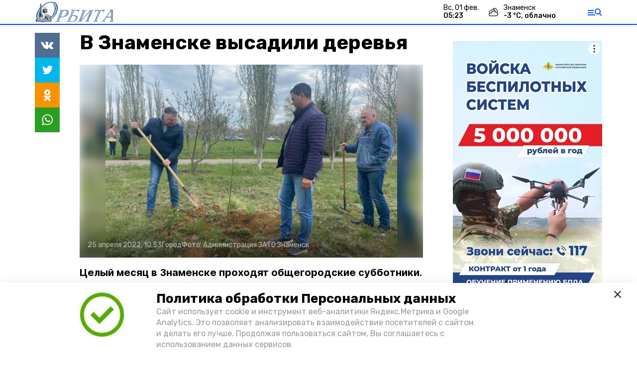

--- FILE ---
content_type: text/html; charset=utf-8
request_url: https://orbitaznamensk.ru/news/city/2022-04-25/v-znamenske-vysadili-derevya-91670
body_size: 10561
content:
<!DOCTYPE html><html lang="ru" translate="no"><head><link rel="preconnect" href="https://fonts.googleapis.com"/><script>window.yaContextCb = window.yaContextCb || []</script><script src="https://yandex.ru/ads/system/context.js" async=""></script><script async="" src="https://culturaltracking.ru/static/js/spxl.js?pixelId=27781" data-pixel-id="27781"></script><link rel="preconnect" href="https://fonts.gstatic.com" crossorigin /><meta charSet="utf-8"/><script async="" src="https://jsn.24smi.net/smi.js"></script><script>(window.smiq = window.smiq || []).push();</script><link rel="icon" href="https://orbitaznamensk.ru/attachments/916164b9852d29d3ab4630f636d41a8bb5e55f95/store/0346646d2b069f918fe8bd037e76b2e17f9e4c931a30b787e4ad0ce55cba/logo_OZ_40x40.png" type="image/x-icon"/><style>:root {--active-color: #024ef2}</style><meta name="viewport" content="width=1250"/><meta name="yandex-verification" content="740ba93baf740a12"/><meta name="google-site-verification" content="FyA3gePIJ6JbgTypEr-us-SFbDlbEfuy_lKQZL4yjsY"/><meta property="og:url" content="https://orbitaznamensk.ru/news/city/2022-04-25/v-znamenske-vysadili-derevya-91670"/><meta property="og:type" content="article"/><meta name="keywords" content="Орбита Знаменск"/><title>В Знаменске высадили деревья</title><meta property="og:title" content="В Знаменске высадили деревья"/><meta property="og:description" content="Целый месяц в Знаменске проходят общегородские субботники. В этот раз помимо уборки улиц в городе были высажены саженцы деревьев"/><meta name="description" content="Целый месяц в Знаменске проходят общегородские субботники. В этот раз помимо уборки улиц в городе были высажены саженцы деревьев"/><meta name="twitter:card" content="summary_large_image"/><meta name="twitter:image" content="https://orbitaznamensk.ru/attachments/703b632c026222057e14aec815462288e5d42349/store/crop/80/60/720/477/800/0/0/0/0ac288052e983722aff765d8f779fd0e7d1dc83133d0bd27ff038bcc881a/0ac288052e983722aff765d8f779fd0e7d1dc83133d0bd27ff038bcc881a.jpeg"/><meta property="vk:image" content="/attachments/703b632c026222057e14aec815462288e5d42349/store/crop/80/60/720/477/800/0/0/0/0ac288052e983722aff765d8f779fd0e7d1dc83133d0bd27ff038bcc881a/0ac288052e983722aff765d8f779fd0e7d1dc83133d0bd27ff038bcc881a.jpeg"/><meta property="twitter:image" content="/attachments/703b632c026222057e14aec815462288e5d42349/store/crop/80/60/720/477/800/0/0/0/0ac288052e983722aff765d8f779fd0e7d1dc83133d0bd27ff038bcc881a/0ac288052e983722aff765d8f779fd0e7d1dc83133d0bd27ff038bcc881a.jpeg"/><meta property="og:image" content="/attachments/703b632c026222057e14aec815462288e5d42349/store/crop/80/60/720/477/800/0/0/0/0ac288052e983722aff765d8f779fd0e7d1dc83133d0bd27ff038bcc881a/0ac288052e983722aff765d8f779fd0e7d1dc83133d0bd27ff038bcc881a.jpeg"/><link rel="amphtml" href="https://orbitaznamensk.ru/news/city/2022-04-25/v-znamenske-vysadili-derevya-91670?amp=1"/><meta name="next-head-count" content="21"/><link rel="preload" href="/_next/static/css/4b6376330bc50f27.css" as="style"/><link rel="stylesheet" href="/_next/static/css/4b6376330bc50f27.css" data-n-g=""/><link rel="preload" href="/_next/static/css/03eed546a6aa2a89.css" as="style"/><link rel="stylesheet" href="/_next/static/css/03eed546a6aa2a89.css" data-n-p=""/><noscript data-n-css=""></noscript><script defer="" nomodule="" src="/_next/static/chunks/polyfills-5cd94c89d3acac5f.js"></script><script src="/_next/static/chunks/webpack-a5634ba0020ff3a6.js" defer=""></script><script src="/_next/static/chunks/framework-568b840ecff66744.js" defer=""></script><script src="/_next/static/chunks/main-79e221c716d73cbb.js" defer=""></script><script src="/_next/static/chunks/pages/_app-5adc0a318796328b.js" defer=""></script><script src="/_next/static/chunks/4570-86dd33660d1960e9.js" defer=""></script><script src="/_next/static/chunks/1049-0f3a5b42d3b140dc.js" defer=""></script><script src="/_next/static/chunks/5739-105e72a782c96edb.js" defer=""></script><script src="/_next/static/chunks/pages/news/%5Brubric%5D/%5Bdate%5D/%5Bslug%5D-8631afa26495e74e.js" defer=""></script><script src="/_next/static/jtUTjpsiZG7VWTfDoGVZs/_buildManifest.js" defer=""></script><script src="/_next/static/jtUTjpsiZG7VWTfDoGVZs/_ssgManifest.js" defer=""></script><script src="/_next/static/jtUTjpsiZG7VWTfDoGVZs/_middlewareManifest.js" defer=""></script><style data-href="https://fonts.googleapis.com/css2?family=Inter:wght@400;600;700&family=Rubik:wght@400;500;700&family=Manrope:wght@300;700;800&family=Raleway:wght@800;900&family=Inter:wght@300;600&family=Montserrat:wght@600;900&display=swap">@font-face{font-family:'Inter';font-style:normal;font-weight:300;font-display:swap;src:url(https://fonts.gstatic.com/s/inter/v12/UcCO3FwrK3iLTeHuS_fvQtMwCp50KnMw2boKoduKmMEVuOKfMZs.woff) format('woff')}@font-face{font-family:'Inter';font-style:normal;font-weight:400;font-display:swap;src:url(https://fonts.gstatic.com/s/inter/v12/UcCO3FwrK3iLTeHuS_fvQtMwCp50KnMw2boKoduKmMEVuLyfMZs.woff) format('woff')}@font-face{font-family:'Inter';font-style:normal;font-weight:600;font-display:swap;src:url(https://fonts.gstatic.com/s/inter/v12/UcCO3FwrK3iLTeHuS_fvQtMwCp50KnMw2boKoduKmMEVuGKYMZs.woff) format('woff')}@font-face{font-family:'Inter';font-style:normal;font-weight:700;font-display:swap;src:url(https://fonts.gstatic.com/s/inter/v12/UcCO3FwrK3iLTeHuS_fvQtMwCp50KnMw2boKoduKmMEVuFuYMZs.woff) format('woff')}@font-face{font-family:'Manrope';font-style:normal;font-weight:300;font-display:swap;src:url(https://fonts.gstatic.com/s/manrope/v13/xn7_YHE41ni1AdIRqAuZuw1Bx9mbZk6jFO_G.woff) format('woff')}@font-face{font-family:'Manrope';font-style:normal;font-weight:700;font-display:swap;src:url(https://fonts.gstatic.com/s/manrope/v13/xn7_YHE41ni1AdIRqAuZuw1Bx9mbZk4aE-_G.woff) format('woff')}@font-face{font-family:'Manrope';font-style:normal;font-weight:800;font-display:swap;src:url(https://fonts.gstatic.com/s/manrope/v13/xn7_YHE41ni1AdIRqAuZuw1Bx9mbZk59E-_G.woff) format('woff')}@font-face{font-family:'Montserrat';font-style:normal;font-weight:600;font-display:swap;src:url(https://fonts.gstatic.com/s/montserrat/v25/JTUHjIg1_i6t8kCHKm4532VJOt5-QNFgpCu170w9.woff) format('woff')}@font-face{font-family:'Montserrat';font-style:normal;font-weight:900;font-display:swap;src:url(https://fonts.gstatic.com/s/montserrat/v25/JTUHjIg1_i6t8kCHKm4532VJOt5-QNFgpCvC70w9.woff) format('woff')}@font-face{font-family:'Raleway';font-style:normal;font-weight:800;font-display:swap;src:url(https://fonts.gstatic.com/s/raleway/v28/1Ptxg8zYS_SKggPN4iEgvnHyvveLxVtapYCM.woff) format('woff')}@font-face{font-family:'Raleway';font-style:normal;font-weight:900;font-display:swap;src:url(https://fonts.gstatic.com/s/raleway/v28/1Ptxg8zYS_SKggPN4iEgvnHyvveLxVtzpYCM.woff) format('woff')}@font-face{font-family:'Rubik';font-style:normal;font-weight:400;font-display:swap;src:url(https://fonts.gstatic.com/s/rubik/v26/iJWZBXyIfDnIV5PNhY1KTN7Z-Yh-B4i1Uw.woff) format('woff')}@font-face{font-family:'Rubik';font-style:normal;font-weight:500;font-display:swap;src:url(https://fonts.gstatic.com/s/rubik/v26/iJWZBXyIfDnIV5PNhY1KTN7Z-Yh-NYi1Uw.woff) format('woff')}@font-face{font-family:'Rubik';font-style:normal;font-weight:700;font-display:swap;src:url(https://fonts.gstatic.com/s/rubik/v26/iJWZBXyIfDnIV5PNhY1KTN7Z-Yh-4I-1Uw.woff) format('woff')}@font-face{font-family:'Inter';font-style:normal;font-weight:300;font-display:swap;src:url(https://fonts.gstatic.com/s/inter/v12/UcC73FwrK3iLTeHuS_fvQtMwCp50KnMa2JL7W0Q5n-wU.woff2) format('woff2');unicode-range:U+0460-052F,U+1C80-1C88,U+20B4,U+2DE0-2DFF,U+A640-A69F,U+FE2E-FE2F}@font-face{font-family:'Inter';font-style:normal;font-weight:300;font-display:swap;src:url(https://fonts.gstatic.com/s/inter/v12/UcC73FwrK3iLTeHuS_fvQtMwCp50KnMa0ZL7W0Q5n-wU.woff2) format('woff2');unicode-range:U+0301,U+0400-045F,U+0490-0491,U+04B0-04B1,U+2116}@font-face{font-family:'Inter';font-style:normal;font-weight:300;font-display:swap;src:url(https://fonts.gstatic.com/s/inter/v12/UcC73FwrK3iLTeHuS_fvQtMwCp50KnMa2ZL7W0Q5n-wU.woff2) format('woff2');unicode-range:U+1F00-1FFF}@font-face{font-family:'Inter';font-style:normal;font-weight:300;font-display:swap;src:url(https://fonts.gstatic.com/s/inter/v12/UcC73FwrK3iLTeHuS_fvQtMwCp50KnMa1pL7W0Q5n-wU.woff2) format('woff2');unicode-range:U+0370-03FF}@font-face{font-family:'Inter';font-style:normal;font-weight:300;font-display:swap;src:url(https://fonts.gstatic.com/s/inter/v12/UcC73FwrK3iLTeHuS_fvQtMwCp50KnMa2pL7W0Q5n-wU.woff2) format('woff2');unicode-range:U+0102-0103,U+0110-0111,U+0128-0129,U+0168-0169,U+01A0-01A1,U+01AF-01B0,U+1EA0-1EF9,U+20AB}@font-face{font-family:'Inter';font-style:normal;font-weight:300;font-display:swap;src:url(https://fonts.gstatic.com/s/inter/v12/UcC73FwrK3iLTeHuS_fvQtMwCp50KnMa25L7W0Q5n-wU.woff2) format('woff2');unicode-range:U+0100-02AF,U+1E00-1EFF,U+2020,U+20A0-20AB,U+20AD-20CF,U+2113,U+2C60-2C7F,U+A720-A7FF}@font-face{font-family:'Inter';font-style:normal;font-weight:300;font-display:swap;src:url(https://fonts.gstatic.com/s/inter/v12/UcC73FwrK3iLTeHuS_fvQtMwCp50KnMa1ZL7W0Q5nw.woff2) format('woff2');unicode-range:U+0000-00FF,U+0131,U+0152-0153,U+02BB-02BC,U+02C6,U+02DA,U+02DC,U+2000-206F,U+2074,U+20AC,U+2122,U+2191,U+2193,U+2212,U+2215,U+FEFF,U+FFFD}@font-face{font-family:'Inter';font-style:normal;font-weight:400;font-display:swap;src:url(https://fonts.gstatic.com/s/inter/v12/UcC73FwrK3iLTeHuS_fvQtMwCp50KnMa2JL7W0Q5n-wU.woff2) format('woff2');unicode-range:U+0460-052F,U+1C80-1C88,U+20B4,U+2DE0-2DFF,U+A640-A69F,U+FE2E-FE2F}@font-face{font-family:'Inter';font-style:normal;font-weight:400;font-display:swap;src:url(https://fonts.gstatic.com/s/inter/v12/UcC73FwrK3iLTeHuS_fvQtMwCp50KnMa0ZL7W0Q5n-wU.woff2) format('woff2');unicode-range:U+0301,U+0400-045F,U+0490-0491,U+04B0-04B1,U+2116}@font-face{font-family:'Inter';font-style:normal;font-weight:400;font-display:swap;src:url(https://fonts.gstatic.com/s/inter/v12/UcC73FwrK3iLTeHuS_fvQtMwCp50KnMa2ZL7W0Q5n-wU.woff2) format('woff2');unicode-range:U+1F00-1FFF}@font-face{font-family:'Inter';font-style:normal;font-weight:400;font-display:swap;src:url(https://fonts.gstatic.com/s/inter/v12/UcC73FwrK3iLTeHuS_fvQtMwCp50KnMa1pL7W0Q5n-wU.woff2) format('woff2');unicode-range:U+0370-03FF}@font-face{font-family:'Inter';font-style:normal;font-weight:400;font-display:swap;src:url(https://fonts.gstatic.com/s/inter/v12/UcC73FwrK3iLTeHuS_fvQtMwCp50KnMa2pL7W0Q5n-wU.woff2) format('woff2');unicode-range:U+0102-0103,U+0110-0111,U+0128-0129,U+0168-0169,U+01A0-01A1,U+01AF-01B0,U+1EA0-1EF9,U+20AB}@font-face{font-family:'Inter';font-style:normal;font-weight:400;font-display:swap;src:url(https://fonts.gstatic.com/s/inter/v12/UcC73FwrK3iLTeHuS_fvQtMwCp50KnMa25L7W0Q5n-wU.woff2) format('woff2');unicode-range:U+0100-02AF,U+1E00-1EFF,U+2020,U+20A0-20AB,U+20AD-20CF,U+2113,U+2C60-2C7F,U+A720-A7FF}@font-face{font-family:'Inter';font-style:normal;font-weight:400;font-display:swap;src:url(https://fonts.gstatic.com/s/inter/v12/UcC73FwrK3iLTeHuS_fvQtMwCp50KnMa1ZL7W0Q5nw.woff2) format('woff2');unicode-range:U+0000-00FF,U+0131,U+0152-0153,U+02BB-02BC,U+02C6,U+02DA,U+02DC,U+2000-206F,U+2074,U+20AC,U+2122,U+2191,U+2193,U+2212,U+2215,U+FEFF,U+FFFD}@font-face{font-family:'Inter';font-style:normal;font-weight:600;font-display:swap;src:url(https://fonts.gstatic.com/s/inter/v12/UcC73FwrK3iLTeHuS_fvQtMwCp50KnMa2JL7W0Q5n-wU.woff2) format('woff2');unicode-range:U+0460-052F,U+1C80-1C88,U+20B4,U+2DE0-2DFF,U+A640-A69F,U+FE2E-FE2F}@font-face{font-family:'Inter';font-style:normal;font-weight:600;font-display:swap;src:url(https://fonts.gstatic.com/s/inter/v12/UcC73FwrK3iLTeHuS_fvQtMwCp50KnMa0ZL7W0Q5n-wU.woff2) format('woff2');unicode-range:U+0301,U+0400-045F,U+0490-0491,U+04B0-04B1,U+2116}@font-face{font-family:'Inter';font-style:normal;font-weight:600;font-display:swap;src:url(https://fonts.gstatic.com/s/inter/v12/UcC73FwrK3iLTeHuS_fvQtMwCp50KnMa2ZL7W0Q5n-wU.woff2) format('woff2');unicode-range:U+1F00-1FFF}@font-face{font-family:'Inter';font-style:normal;font-weight:600;font-display:swap;src:url(https://fonts.gstatic.com/s/inter/v12/UcC73FwrK3iLTeHuS_fvQtMwCp50KnMa1pL7W0Q5n-wU.woff2) format('woff2');unicode-range:U+0370-03FF}@font-face{font-family:'Inter';font-style:normal;font-weight:600;font-display:swap;src:url(https://fonts.gstatic.com/s/inter/v12/UcC73FwrK3iLTeHuS_fvQtMwCp50KnMa2pL7W0Q5n-wU.woff2) format('woff2');unicode-range:U+0102-0103,U+0110-0111,U+0128-0129,U+0168-0169,U+01A0-01A1,U+01AF-01B0,U+1EA0-1EF9,U+20AB}@font-face{font-family:'Inter';font-style:normal;font-weight:600;font-display:swap;src:url(https://fonts.gstatic.com/s/inter/v12/UcC73FwrK3iLTeHuS_fvQtMwCp50KnMa25L7W0Q5n-wU.woff2) format('woff2');unicode-range:U+0100-02AF,U+1E00-1EFF,U+2020,U+20A0-20AB,U+20AD-20CF,U+2113,U+2C60-2C7F,U+A720-A7FF}@font-face{font-family:'Inter';font-style:normal;font-weight:600;font-display:swap;src:url(https://fonts.gstatic.com/s/inter/v12/UcC73FwrK3iLTeHuS_fvQtMwCp50KnMa1ZL7W0Q5nw.woff2) format('woff2');unicode-range:U+0000-00FF,U+0131,U+0152-0153,U+02BB-02BC,U+02C6,U+02DA,U+02DC,U+2000-206F,U+2074,U+20AC,U+2122,U+2191,U+2193,U+2212,U+2215,U+FEFF,U+FFFD}@font-face{font-family:'Inter';font-style:normal;font-weight:700;font-display:swap;src:url(https://fonts.gstatic.com/s/inter/v12/UcC73FwrK3iLTeHuS_fvQtMwCp50KnMa2JL7W0Q5n-wU.woff2) format('woff2');unicode-range:U+0460-052F,U+1C80-1C88,U+20B4,U+2DE0-2DFF,U+A640-A69F,U+FE2E-FE2F}@font-face{font-family:'Inter';font-style:normal;font-weight:700;font-display:swap;src:url(https://fonts.gstatic.com/s/inter/v12/UcC73FwrK3iLTeHuS_fvQtMwCp50KnMa0ZL7W0Q5n-wU.woff2) format('woff2');unicode-range:U+0301,U+0400-045F,U+0490-0491,U+04B0-04B1,U+2116}@font-face{font-family:'Inter';font-style:normal;font-weight:700;font-display:swap;src:url(https://fonts.gstatic.com/s/inter/v12/UcC73FwrK3iLTeHuS_fvQtMwCp50KnMa2ZL7W0Q5n-wU.woff2) format('woff2');unicode-range:U+1F00-1FFF}@font-face{font-family:'Inter';font-style:normal;font-weight:700;font-display:swap;src:url(https://fonts.gstatic.com/s/inter/v12/UcC73FwrK3iLTeHuS_fvQtMwCp50KnMa1pL7W0Q5n-wU.woff2) format('woff2');unicode-range:U+0370-03FF}@font-face{font-family:'Inter';font-style:normal;font-weight:700;font-display:swap;src:url(https://fonts.gstatic.com/s/inter/v12/UcC73FwrK3iLTeHuS_fvQtMwCp50KnMa2pL7W0Q5n-wU.woff2) format('woff2');unicode-range:U+0102-0103,U+0110-0111,U+0128-0129,U+0168-0169,U+01A0-01A1,U+01AF-01B0,U+1EA0-1EF9,U+20AB}@font-face{font-family:'Inter';font-style:normal;font-weight:700;font-display:swap;src:url(https://fonts.gstatic.com/s/inter/v12/UcC73FwrK3iLTeHuS_fvQtMwCp50KnMa25L7W0Q5n-wU.woff2) format('woff2');unicode-range:U+0100-02AF,U+1E00-1EFF,U+2020,U+20A0-20AB,U+20AD-20CF,U+2113,U+2C60-2C7F,U+A720-A7FF}@font-face{font-family:'Inter';font-style:normal;font-weight:700;font-display:swap;src:url(https://fonts.gstatic.com/s/inter/v12/UcC73FwrK3iLTeHuS_fvQtMwCp50KnMa1ZL7W0Q5nw.woff2) format('woff2');unicode-range:U+0000-00FF,U+0131,U+0152-0153,U+02BB-02BC,U+02C6,U+02DA,U+02DC,U+2000-206F,U+2074,U+20AC,U+2122,U+2191,U+2193,U+2212,U+2215,U+FEFF,U+FFFD}@font-face{font-family:'Manrope';font-style:normal;font-weight:300;font-display:swap;src:url(https://fonts.gstatic.com/s/manrope/v13/xn7gYHE41ni1AdIRggqxSvfedN62Zw.woff2) format('woff2');unicode-range:U+0460-052F,U+1C80-1C88,U+20B4,U+2DE0-2DFF,U+A640-A69F,U+FE2E-FE2F}@font-face{font-family:'Manrope';font-style:normal;font-weight:300;font-display:swap;src:url(https://fonts.gstatic.com/s/manrope/v13/xn7gYHE41ni1AdIRggOxSvfedN62Zw.woff2) format('woff2');unicode-range:U+0301,U+0400-045F,U+0490-0491,U+04B0-04B1,U+2116}@font-face{font-family:'Manrope';font-style:normal;font-weight:300;font-display:swap;src:url(https://fonts.gstatic.com/s/manrope/v13/xn7gYHE41ni1AdIRggSxSvfedN62Zw.woff2) format('woff2');unicode-range:U+0370-03FF}@font-face{font-family:'Manrope';font-style:normal;font-weight:300;font-display:swap;src:url(https://fonts.gstatic.com/s/manrope/v13/xn7gYHE41ni1AdIRggixSvfedN62Zw.woff2) format('woff2');unicode-range:U+0102-0103,U+0110-0111,U+0128-0129,U+0168-0169,U+01A0-01A1,U+01AF-01B0,U+1EA0-1EF9,U+20AB}@font-face{font-family:'Manrope';font-style:normal;font-weight:300;font-display:swap;src:url(https://fonts.gstatic.com/s/manrope/v13/xn7gYHE41ni1AdIRggmxSvfedN62Zw.woff2) format('woff2');unicode-range:U+0100-02AF,U+1E00-1EFF,U+2020,U+20A0-20AB,U+20AD-20CF,U+2113,U+2C60-2C7F,U+A720-A7FF}@font-face{font-family:'Manrope';font-style:normal;font-weight:300;font-display:swap;src:url(https://fonts.gstatic.com/s/manrope/v13/xn7gYHE41ni1AdIRggexSvfedN4.woff2) format('woff2');unicode-range:U+0000-00FF,U+0131,U+0152-0153,U+02BB-02BC,U+02C6,U+02DA,U+02DC,U+2000-206F,U+2074,U+20AC,U+2122,U+2191,U+2193,U+2212,U+2215,U+FEFF,U+FFFD}@font-face{font-family:'Manrope';font-style:normal;font-weight:700;font-display:swap;src:url(https://fonts.gstatic.com/s/manrope/v13/xn7gYHE41ni1AdIRggqxSvfedN62Zw.woff2) format('woff2');unicode-range:U+0460-052F,U+1C80-1C88,U+20B4,U+2DE0-2DFF,U+A640-A69F,U+FE2E-FE2F}@font-face{font-family:'Manrope';font-style:normal;font-weight:700;font-display:swap;src:url(https://fonts.gstatic.com/s/manrope/v13/xn7gYHE41ni1AdIRggOxSvfedN62Zw.woff2) format('woff2');unicode-range:U+0301,U+0400-045F,U+0490-0491,U+04B0-04B1,U+2116}@font-face{font-family:'Manrope';font-style:normal;font-weight:700;font-display:swap;src:url(https://fonts.gstatic.com/s/manrope/v13/xn7gYHE41ni1AdIRggSxSvfedN62Zw.woff2) format('woff2');unicode-range:U+0370-03FF}@font-face{font-family:'Manrope';font-style:normal;font-weight:700;font-display:swap;src:url(https://fonts.gstatic.com/s/manrope/v13/xn7gYHE41ni1AdIRggixSvfedN62Zw.woff2) format('woff2');unicode-range:U+0102-0103,U+0110-0111,U+0128-0129,U+0168-0169,U+01A0-01A1,U+01AF-01B0,U+1EA0-1EF9,U+20AB}@font-face{font-family:'Manrope';font-style:normal;font-weight:700;font-display:swap;src:url(https://fonts.gstatic.com/s/manrope/v13/xn7gYHE41ni1AdIRggmxSvfedN62Zw.woff2) format('woff2');unicode-range:U+0100-02AF,U+1E00-1EFF,U+2020,U+20A0-20AB,U+20AD-20CF,U+2113,U+2C60-2C7F,U+A720-A7FF}@font-face{font-family:'Manrope';font-style:normal;font-weight:700;font-display:swap;src:url(https://fonts.gstatic.com/s/manrope/v13/xn7gYHE41ni1AdIRggexSvfedN4.woff2) format('woff2');unicode-range:U+0000-00FF,U+0131,U+0152-0153,U+02BB-02BC,U+02C6,U+02DA,U+02DC,U+2000-206F,U+2074,U+20AC,U+2122,U+2191,U+2193,U+2212,U+2215,U+FEFF,U+FFFD}@font-face{font-family:'Manrope';font-style:normal;font-weight:800;font-display:swap;src:url(https://fonts.gstatic.com/s/manrope/v13/xn7gYHE41ni1AdIRggqxSvfedN62Zw.woff2) format('woff2');unicode-range:U+0460-052F,U+1C80-1C88,U+20B4,U+2DE0-2DFF,U+A640-A69F,U+FE2E-FE2F}@font-face{font-family:'Manrope';font-style:normal;font-weight:800;font-display:swap;src:url(https://fonts.gstatic.com/s/manrope/v13/xn7gYHE41ni1AdIRggOxSvfedN62Zw.woff2) format('woff2');unicode-range:U+0301,U+0400-045F,U+0490-0491,U+04B0-04B1,U+2116}@font-face{font-family:'Manrope';font-style:normal;font-weight:800;font-display:swap;src:url(https://fonts.gstatic.com/s/manrope/v13/xn7gYHE41ni1AdIRggSxSvfedN62Zw.woff2) format('woff2');unicode-range:U+0370-03FF}@font-face{font-family:'Manrope';font-style:normal;font-weight:800;font-display:swap;src:url(https://fonts.gstatic.com/s/manrope/v13/xn7gYHE41ni1AdIRggixSvfedN62Zw.woff2) format('woff2');unicode-range:U+0102-0103,U+0110-0111,U+0128-0129,U+0168-0169,U+01A0-01A1,U+01AF-01B0,U+1EA0-1EF9,U+20AB}@font-face{font-family:'Manrope';font-style:normal;font-weight:800;font-display:swap;src:url(https://fonts.gstatic.com/s/manrope/v13/xn7gYHE41ni1AdIRggmxSvfedN62Zw.woff2) format('woff2');unicode-range:U+0100-02AF,U+1E00-1EFF,U+2020,U+20A0-20AB,U+20AD-20CF,U+2113,U+2C60-2C7F,U+A720-A7FF}@font-face{font-family:'Manrope';font-style:normal;font-weight:800;font-display:swap;src:url(https://fonts.gstatic.com/s/manrope/v13/xn7gYHE41ni1AdIRggexSvfedN4.woff2) format('woff2');unicode-range:U+0000-00FF,U+0131,U+0152-0153,U+02BB-02BC,U+02C6,U+02DA,U+02DC,U+2000-206F,U+2074,U+20AC,U+2122,U+2191,U+2193,U+2212,U+2215,U+FEFF,U+FFFD}@font-face{font-family:'Montserrat';font-style:normal;font-weight:600;font-display:swap;src:url(https://fonts.gstatic.com/s/montserrat/v25/JTUSjIg1_i6t8kCHKm459WRhyyTh89ZNpQ.woff2) format('woff2');unicode-range:U+0460-052F,U+1C80-1C88,U+20B4,U+2DE0-2DFF,U+A640-A69F,U+FE2E-FE2F}@font-face{font-family:'Montserrat';font-style:normal;font-weight:600;font-display:swap;src:url(https://fonts.gstatic.com/s/montserrat/v25/JTUSjIg1_i6t8kCHKm459W1hyyTh89ZNpQ.woff2) format('woff2');unicode-range:U+0301,U+0400-045F,U+0490-0491,U+04B0-04B1,U+2116}@font-face{font-family:'Montserrat';font-style:normal;font-weight:600;font-display:swap;src:url(https://fonts.gstatic.com/s/montserrat/v25/JTUSjIg1_i6t8kCHKm459WZhyyTh89ZNpQ.woff2) format('woff2');unicode-range:U+0102-0103,U+0110-0111,U+0128-0129,U+0168-0169,U+01A0-01A1,U+01AF-01B0,U+1EA0-1EF9,U+20AB}@font-face{font-family:'Montserrat';font-style:normal;font-weight:600;font-display:swap;src:url(https://fonts.gstatic.com/s/montserrat/v25/JTUSjIg1_i6t8kCHKm459WdhyyTh89ZNpQ.woff2) format('woff2');unicode-range:U+0100-02AF,U+1E00-1EFF,U+2020,U+20A0-20AB,U+20AD-20CF,U+2113,U+2C60-2C7F,U+A720-A7FF}@font-face{font-family:'Montserrat';font-style:normal;font-weight:600;font-display:swap;src:url(https://fonts.gstatic.com/s/montserrat/v25/JTUSjIg1_i6t8kCHKm459WlhyyTh89Y.woff2) format('woff2');unicode-range:U+0000-00FF,U+0131,U+0152-0153,U+02BB-02BC,U+02C6,U+02DA,U+02DC,U+2000-206F,U+2074,U+20AC,U+2122,U+2191,U+2193,U+2212,U+2215,U+FEFF,U+FFFD}@font-face{font-family:'Montserrat';font-style:normal;font-weight:900;font-display:swap;src:url(https://fonts.gstatic.com/s/montserrat/v25/JTUSjIg1_i6t8kCHKm459WRhyyTh89ZNpQ.woff2) format('woff2');unicode-range:U+0460-052F,U+1C80-1C88,U+20B4,U+2DE0-2DFF,U+A640-A69F,U+FE2E-FE2F}@font-face{font-family:'Montserrat';font-style:normal;font-weight:900;font-display:swap;src:url(https://fonts.gstatic.com/s/montserrat/v25/JTUSjIg1_i6t8kCHKm459W1hyyTh89ZNpQ.woff2) format('woff2');unicode-range:U+0301,U+0400-045F,U+0490-0491,U+04B0-04B1,U+2116}@font-face{font-family:'Montserrat';font-style:normal;font-weight:900;font-display:swap;src:url(https://fonts.gstatic.com/s/montserrat/v25/JTUSjIg1_i6t8kCHKm459WZhyyTh89ZNpQ.woff2) format('woff2');unicode-range:U+0102-0103,U+0110-0111,U+0128-0129,U+0168-0169,U+01A0-01A1,U+01AF-01B0,U+1EA0-1EF9,U+20AB}@font-face{font-family:'Montserrat';font-style:normal;font-weight:900;font-display:swap;src:url(https://fonts.gstatic.com/s/montserrat/v25/JTUSjIg1_i6t8kCHKm459WdhyyTh89ZNpQ.woff2) format('woff2');unicode-range:U+0100-02AF,U+1E00-1EFF,U+2020,U+20A0-20AB,U+20AD-20CF,U+2113,U+2C60-2C7F,U+A720-A7FF}@font-face{font-family:'Montserrat';font-style:normal;font-weight:900;font-display:swap;src:url(https://fonts.gstatic.com/s/montserrat/v25/JTUSjIg1_i6t8kCHKm459WlhyyTh89Y.woff2) format('woff2');unicode-range:U+0000-00FF,U+0131,U+0152-0153,U+02BB-02BC,U+02C6,U+02DA,U+02DC,U+2000-206F,U+2074,U+20AC,U+2122,U+2191,U+2193,U+2212,U+2215,U+FEFF,U+FFFD}@font-face{font-family:'Raleway';font-style:normal;font-weight:800;font-display:swap;src:url(https://fonts.gstatic.com/s/raleway/v28/1Ptug8zYS_SKggPNyCAIT4ttDfCmxA.woff2) format('woff2');unicode-range:U+0460-052F,U+1C80-1C88,U+20B4,U+2DE0-2DFF,U+A640-A69F,U+FE2E-FE2F}@font-face{font-family:'Raleway';font-style:normal;font-weight:800;font-display:swap;src:url(https://fonts.gstatic.com/s/raleway/v28/1Ptug8zYS_SKggPNyCkIT4ttDfCmxA.woff2) format('woff2');unicode-range:U+0301,U+0400-045F,U+0490-0491,U+04B0-04B1,U+2116}@font-face{font-family:'Raleway';font-style:normal;font-weight:800;font-display:swap;src:url(https://fonts.gstatic.com/s/raleway/v28/1Ptug8zYS_SKggPNyCIIT4ttDfCmxA.woff2) format('woff2');unicode-range:U+0102-0103,U+0110-0111,U+0128-0129,U+0168-0169,U+01A0-01A1,U+01AF-01B0,U+1EA0-1EF9,U+20AB}@font-face{font-family:'Raleway';font-style:normal;font-weight:800;font-display:swap;src:url(https://fonts.gstatic.com/s/raleway/v28/1Ptug8zYS_SKggPNyCMIT4ttDfCmxA.woff2) format('woff2');unicode-range:U+0100-02AF,U+1E00-1EFF,U+2020,U+20A0-20AB,U+20AD-20CF,U+2113,U+2C60-2C7F,U+A720-A7FF}@font-face{font-family:'Raleway';font-style:normal;font-weight:800;font-display:swap;src:url(https://fonts.gstatic.com/s/raleway/v28/1Ptug8zYS_SKggPNyC0IT4ttDfA.woff2) format('woff2');unicode-range:U+0000-00FF,U+0131,U+0152-0153,U+02BB-02BC,U+02C6,U+02DA,U+02DC,U+2000-206F,U+2074,U+20AC,U+2122,U+2191,U+2193,U+2212,U+2215,U+FEFF,U+FFFD}@font-face{font-family:'Raleway';font-style:normal;font-weight:900;font-display:swap;src:url(https://fonts.gstatic.com/s/raleway/v28/1Ptug8zYS_SKggPNyCAIT4ttDfCmxA.woff2) format('woff2');unicode-range:U+0460-052F,U+1C80-1C88,U+20B4,U+2DE0-2DFF,U+A640-A69F,U+FE2E-FE2F}@font-face{font-family:'Raleway';font-style:normal;font-weight:900;font-display:swap;src:url(https://fonts.gstatic.com/s/raleway/v28/1Ptug8zYS_SKggPNyCkIT4ttDfCmxA.woff2) format('woff2');unicode-range:U+0301,U+0400-045F,U+0490-0491,U+04B0-04B1,U+2116}@font-face{font-family:'Raleway';font-style:normal;font-weight:900;font-display:swap;src:url(https://fonts.gstatic.com/s/raleway/v28/1Ptug8zYS_SKggPNyCIIT4ttDfCmxA.woff2) format('woff2');unicode-range:U+0102-0103,U+0110-0111,U+0128-0129,U+0168-0169,U+01A0-01A1,U+01AF-01B0,U+1EA0-1EF9,U+20AB}@font-face{font-family:'Raleway';font-style:normal;font-weight:900;font-display:swap;src:url(https://fonts.gstatic.com/s/raleway/v28/1Ptug8zYS_SKggPNyCMIT4ttDfCmxA.woff2) format('woff2');unicode-range:U+0100-02AF,U+1E00-1EFF,U+2020,U+20A0-20AB,U+20AD-20CF,U+2113,U+2C60-2C7F,U+A720-A7FF}@font-face{font-family:'Raleway';font-style:normal;font-weight:900;font-display:swap;src:url(https://fonts.gstatic.com/s/raleway/v28/1Ptug8zYS_SKggPNyC0IT4ttDfA.woff2) format('woff2');unicode-range:U+0000-00FF,U+0131,U+0152-0153,U+02BB-02BC,U+02C6,U+02DA,U+02DC,U+2000-206F,U+2074,U+20AC,U+2122,U+2191,U+2193,U+2212,U+2215,U+FEFF,U+FFFD}@font-face{font-family:'Rubik';font-style:normal;font-weight:400;font-display:swap;src:url(https://fonts.gstatic.com/s/rubik/v26/iJWKBXyIfDnIV7nMrXyw023e1Ik.woff2) format('woff2');unicode-range:U+0460-052F,U+1C80-1C88,U+20B4,U+2DE0-2DFF,U+A640-A69F,U+FE2E-FE2F}@font-face{font-family:'Rubik';font-style:normal;font-weight:400;font-display:swap;src:url(https://fonts.gstatic.com/s/rubik/v26/iJWKBXyIfDnIV7nFrXyw023e1Ik.woff2) format('woff2');unicode-range:U+0301,U+0400-045F,U+0490-0491,U+04B0-04B1,U+2116}@font-face{font-family:'Rubik';font-style:normal;font-weight:400;font-display:swap;src:url(https://fonts.gstatic.com/s/rubik/v26/iJWKBXyIfDnIV7nDrXyw023e1Ik.woff2) format('woff2');unicode-range:U+0590-05FF,U+200C-2010,U+20AA,U+25CC,U+FB1D-FB4F}@font-face{font-family:'Rubik';font-style:normal;font-weight:400;font-display:swap;src:url(https://fonts.gstatic.com/s/rubik/v26/iJWKBXyIfDnIV7nPrXyw023e1Ik.woff2) format('woff2');unicode-range:U+0100-02AF,U+1E00-1EFF,U+2020,U+20A0-20AB,U+20AD-20CF,U+2113,U+2C60-2C7F,U+A720-A7FF}@font-face{font-family:'Rubik';font-style:normal;font-weight:400;font-display:swap;src:url(https://fonts.gstatic.com/s/rubik/v26/iJWKBXyIfDnIV7nBrXyw023e.woff2) format('woff2');unicode-range:U+0000-00FF,U+0131,U+0152-0153,U+02BB-02BC,U+02C6,U+02DA,U+02DC,U+2000-206F,U+2074,U+20AC,U+2122,U+2191,U+2193,U+2212,U+2215,U+FEFF,U+FFFD}@font-face{font-family:'Rubik';font-style:normal;font-weight:500;font-display:swap;src:url(https://fonts.gstatic.com/s/rubik/v26/iJWKBXyIfDnIV7nMrXyw023e1Ik.woff2) format('woff2');unicode-range:U+0460-052F,U+1C80-1C88,U+20B4,U+2DE0-2DFF,U+A640-A69F,U+FE2E-FE2F}@font-face{font-family:'Rubik';font-style:normal;font-weight:500;font-display:swap;src:url(https://fonts.gstatic.com/s/rubik/v26/iJWKBXyIfDnIV7nFrXyw023e1Ik.woff2) format('woff2');unicode-range:U+0301,U+0400-045F,U+0490-0491,U+04B0-04B1,U+2116}@font-face{font-family:'Rubik';font-style:normal;font-weight:500;font-display:swap;src:url(https://fonts.gstatic.com/s/rubik/v26/iJWKBXyIfDnIV7nDrXyw023e1Ik.woff2) format('woff2');unicode-range:U+0590-05FF,U+200C-2010,U+20AA,U+25CC,U+FB1D-FB4F}@font-face{font-family:'Rubik';font-style:normal;font-weight:500;font-display:swap;src:url(https://fonts.gstatic.com/s/rubik/v26/iJWKBXyIfDnIV7nPrXyw023e1Ik.woff2) format('woff2');unicode-range:U+0100-02AF,U+1E00-1EFF,U+2020,U+20A0-20AB,U+20AD-20CF,U+2113,U+2C60-2C7F,U+A720-A7FF}@font-face{font-family:'Rubik';font-style:normal;font-weight:500;font-display:swap;src:url(https://fonts.gstatic.com/s/rubik/v26/iJWKBXyIfDnIV7nBrXyw023e.woff2) format('woff2');unicode-range:U+0000-00FF,U+0131,U+0152-0153,U+02BB-02BC,U+02C6,U+02DA,U+02DC,U+2000-206F,U+2074,U+20AC,U+2122,U+2191,U+2193,U+2212,U+2215,U+FEFF,U+FFFD}@font-face{font-family:'Rubik';font-style:normal;font-weight:700;font-display:swap;src:url(https://fonts.gstatic.com/s/rubik/v26/iJWKBXyIfDnIV7nMrXyw023e1Ik.woff2) format('woff2');unicode-range:U+0460-052F,U+1C80-1C88,U+20B4,U+2DE0-2DFF,U+A640-A69F,U+FE2E-FE2F}@font-face{font-family:'Rubik';font-style:normal;font-weight:700;font-display:swap;src:url(https://fonts.gstatic.com/s/rubik/v26/iJWKBXyIfDnIV7nFrXyw023e1Ik.woff2) format('woff2');unicode-range:U+0301,U+0400-045F,U+0490-0491,U+04B0-04B1,U+2116}@font-face{font-family:'Rubik';font-style:normal;font-weight:700;font-display:swap;src:url(https://fonts.gstatic.com/s/rubik/v26/iJWKBXyIfDnIV7nDrXyw023e1Ik.woff2) format('woff2');unicode-range:U+0590-05FF,U+200C-2010,U+20AA,U+25CC,U+FB1D-FB4F}@font-face{font-family:'Rubik';font-style:normal;font-weight:700;font-display:swap;src:url(https://fonts.gstatic.com/s/rubik/v26/iJWKBXyIfDnIV7nPrXyw023e1Ik.woff2) format('woff2');unicode-range:U+0100-02AF,U+1E00-1EFF,U+2020,U+20A0-20AB,U+20AD-20CF,U+2113,U+2C60-2C7F,U+A720-A7FF}@font-face{font-family:'Rubik';font-style:normal;font-weight:700;font-display:swap;src:url(https://fonts.gstatic.com/s/rubik/v26/iJWKBXyIfDnIV7nBrXyw023e.woff2) format('woff2');unicode-range:U+0000-00FF,U+0131,U+0152-0153,U+02BB-02BC,U+02C6,U+02DA,U+02DC,U+2000-206F,U+2074,U+20AC,U+2122,U+2191,U+2193,U+2212,U+2215,U+FEFF,U+FFFD}</style></head><body data-desktop="1"><div id="__next"><div class="flex justify-center" data-slug="banner_1" data-provider="adfox"></div><div class="Topline_topline__K_Puu"><div class="container Topline_toplineContainer__5knLr"><div class="flex items-center"><a class="Topline_logo__jPjtC" href="/"><img src="https://orbitaznamensk.ru/attachments/4af2e20117fd060747268ea69b7560acdee07c50/store/bb627e4898a453bd3f32abf2155d90b24a4703aed6156b3ab9c127b5be2c/Orbita_Znamensk_.svg" alt="Орбита Знаменск"/></a><a href="/"><div class="Topline_slogan__bnhhE"></div></a></div><div class="flex items-center"><div class=""><div class="flex lg:mr-16 leading-tight text-sm"><div class="mr-5 "><div class="first-letter:capitalize">вс, 01 фев.</div><div class="font-medium">05:23</div></div><div class="WeatherWidget_icon__bSe7F" data-icon="clouds"><div>Знаменск</div><div class="font-medium">-3<!-- --> °С, <!-- -->облачно</div></div></div></div><button type="button" class="Topline_menuTrigger__Pa86v"></button></div></div></div><div class="Layout_layout__sE9jW"><button class="fixed right-4 bottom-4 text-white bg-active font-medium text-lg py-2 px-4" style="z-index:2">Лента новостей</button><div id="matter-0"><section class="cols"><div><div class="cm-content-cols"><div class="SingleMatter_stickyBlock__pFHYm"><div class="SingleMatter_controlBlock__6X6_o"><div class="Share_share__PseDP"><div><button type="button" class="Share_item___A_F4  Share_vk__C9V3k"></button><button type="button" class="Share_item___A_F4  Share_tw__Xr_Ml"></button><button type="button" class="Share_item___A_F4  Share_ok__5gAEO"></button><button type="button" class="Share_item___A_F4  Share_wa__qv5a0"></button></div></div></div></div><div><h1 class="leading-none text-2xl font-bold mb-6 lg:text-4xl">В Знаменске высадили деревья</h1><div class="relative mb-4"><div><div style="filter:brightness(100%)" class="relative bg-gray-100 overflow-hidden h-0 pb-[56.25%]"><img src="/attachments/703b632c026222057e14aec815462288e5d42349/store/crop/80/60/720/477/800/0/0/0/0ac288052e983722aff765d8f779fd0e7d1dc83133d0bd27ff038bcc881a/0ac288052e983722aff765d8f779fd0e7d1dc83133d0bd27ff038bcc881a.jpeg" alt="" loading="lazy" class="absolute left-0 top-0 w-full h-full object-cover" style="filter:blur(10px)"/><img src="/attachments/703b632c026222057e14aec815462288e5d42349/store/crop/80/60/720/477/800/0/0/0/0ac288052e983722aff765d8f779fd0e7d1dc83133d0bd27ff038bcc881a/0ac288052e983722aff765d8f779fd0e7d1dc83133d0bd27ff038bcc881a.jpeg" alt="" loading="lazy" class="absolute left-0 top-0 w-full h-full object-center object-contain"/></div></div><div class="absolute text-sm left-0 bottom-0 p-4 pt-16 w-full text-gray-400 flex flex-wrap gap-4" style="background:linear-gradient(#00000000, #00000090)"><span>25 апреля 2022, 10:53</span><span>Город</span><span>Фото: <!-- --> <!-- --> <!-- -->Администрация ЗАТО Знаменск<!-- --> </span></div></div><h2 class="cm-subtitle">Целый месяц в Знаменске проходят общегородские субботники. В этот раз помимо уборки улиц в городе были высажены саженцы деревьев</h2><div><div class="mb-6"><div class="Common_common__MfItd"><p style="text-align: justify;">Апрель - это время, когда Знаменск по-настоящему оживает после зимы. И мы в силах подготовить любимые места для семейного отдыха и прогулок к летнему сезону.</p> <p style="text-align: justify;">В очередном общегородском субботнике традиционно приняли участие сотрудники администрации города и муниципальных учреждений, предприятий и организаций города.</p> <p style="text-align: justify;">В рамках субботника были высажены саженцы, собран мусор на улицах города. Провели работы по очистке прилотковой части дорожного покрытия.</p> <p style="text-align: justify;"></p></div></div></div><div class="SingleMatter_linkColored__aWfn1"></div><div></div></div></div></div><div><div class="top-sticky"><div class="mb-4" data-slug="banner_2" data-provider="adfox"></div><div class="mb-4" data-slug="banner_3" data-provider="adfox"></div><div class="mb-4" data-slug="banner_4" data-provider="adfox"></div><div data-slug="banner_5" data-provider="adfox"></div></div></div></section><div><div class="Teasers_block__CJ9qY container"><div class="Teasers_blockTitle__u184M">Подпишись!</div><div class="Teasers_itemsContainer__n0R4N"><div class="Teasers_items__h_uZP"><a href="https://max.ru/atv24"><img class="Teasers_img__wC2vv" src="/attachments/13b3cb15dda71f4d581534c160ec843fb03669b4/store/54387756c60c6fed2ab976c3d2cb6022d29c00348e23f55adc668cb24105/scale_1200.png" alt="А24 в MAX"/><div class="Teasers_title__MqVdw">А24 в MAX</div></a><a href="https://vk.com/atv24"><img class="Teasers_img__wC2vv" src="/attachments/30c3f504e586a856f2743649db0bd8ac4fe17384/store/55cfebfbc60e17f1e4479bf1e38f36f36f922360ed91ac106dd733ef5918/4+%287%29.png" alt="А24 в Вконтакте"/><div class="Teasers_title__MqVdw">А24 в Вконтакте</div></a><a href="https://ok.ru/atv24"><img class="Teasers_img__wC2vv" src="/attachments/425ab69701f4c9bdad096445be991c00650c8dec/store/1c436bbe83392a7956155801e05f64467ec42055e61cd1277ae4ea898022/5+%286%29.png" alt="А24 в ОК"/><div class="Teasers_title__MqVdw">А24 в ОК</div></a></div></div></div></div></div><div></div></div><footer class="page-footer Footer_footer__RSgPB"><div class="container relative"><div class="Footer_contentContainer__TWhUo"><div class="Footer_cols__l40nu Footer_cols4__UeKzD"><div class="text-sm"><div class="font-semibold mb-2">Новости</div><div><a class="text-white hover:text-white hover:underline inline-block mb-2" href="/news/society">Общество</a></div><div><a class="text-white hover:text-white hover:underline inline-block mb-2" href="/news/politics">Политика</a></div><div><a class="text-white hover:text-white hover:underline inline-block mb-2" href="/news/incident">Происшествия</a></div><div><a class="text-white hover:text-white hover:underline inline-block mb-2" href="/news/city">Город</a></div><div><a class="text-white hover:text-white hover:underline inline-block mb-2" href="/news/economy">Экономика</a></div><div><a class="text-white hover:text-white hover:underline inline-block mb-2" href="/news/world">В мире</a></div><div><a class="text-white hover:text-white hover:underline inline-block mb-2" href="/news/sport">Спорт</a></div><div><a class="text-white hover:text-white hover:underline inline-block mb-2" href="/news/tech">Технологии</a></div><div><a class="text-white hover:text-white hover:underline inline-block mb-2" href="/news/science">Наука</a></div><div><a class="text-white hover:text-white hover:underline inline-block mb-2" href="/news/culture">Культура</a></div><div><a class="text-white hover:text-white hover:underline inline-block mb-2" href="https://orbitaznamensk.ru/rubric/health_care">Здравоохранение</a></div><div><a class="text-white hover:text-white hover:underline inline-block mb-2" href="https://orbitaznamensk.ru/rubric/normative_acts">Нормативные документы</a></div></div><div></div></div><div class="Footer_text__5oNo0"><h3>Регистрационный номер Эл № ФС77-81379 от 30 июня 2021 г.</h3>
<p>выдано Федеральной службой по надзору в сфере связи, информационных технологий и массовых коммуникаций (Роскомнадзор)</p>
<p>Наименование СМИ: сетевое издание &laquo;Орбита Знаменск&raquo;</p>
<h2><strong>18+</strong></h2>
<p>Учредитель (соучредители): Общество с ограниченной ответственностью &laquo;Астраханский региональный канал&raquo;, муниципальное автономное учреждение муниципального образования &laquo;Закрытое административно-территориальное образование Знаменск Астраханской области&raquo; &laquo;Информационно-издательский центр &laquo;Орбита&raquo;</p>
<p>Адрес редакции: 416540, Астраханская область, г. Знаменск, проспект 9 Мая, д. 2В</p>
<p>Номер телефона редакции: +7 (85140) 2-41-48 (факс), +7 (85140) 2-04-31, &nbsp;8 (8512) 24-04-00</p>
<p>Адрес электронной почты редакции: <a href="mailto:orbita30@yandex.ru">orbita30@yandex.ru</a>, <a href="mailto:Esharafutdinov@astrakhan-24.ru">otihonova@astrakhan-24.ru</a>&nbsp;</p>
<p>Главный редактор: Боброва Анастасия Юрьевна</p>
<p><a href="https://orbitaznamensk.ru/pages/politika-obrabotki-personalnyh-dannyh">Политика обработки Персональных данных</a></p></div></div></div></footer></div><script id="__NEXT_DATA__" type="application/json">{"props":{"pageProps":{"initialMatters":[{"id":91670,"title":"В Знаменске высадили деревья","lead":"Целый месяц в Знаменске проходят общегородские субботники. В этот раз помимо уборки улиц в городе были высажены саженцы деревьев","is_promo":false,"show_authors":false,"published_at":"2022-04-25T10:53:00.000+04:00","noindex_text":null,"platform_id":5,"lightning":false,"registration_area":"bashkortostan","is_partners_matter":false,"has_video":false,"has_gallery":false,"images_count":1,"kind":"news_item","kind_path":"/news","image":{"author":" ","source":"Администрация ЗАТО Знаменск","description":null,"width":720,"height":477,"url":"/attachments/703b632c026222057e14aec815462288e5d42349/store/crop/80/60/720/477/800/0/0/0/0ac288052e983722aff765d8f779fd0e7d1dc83133d0bd27ff038bcc881a/0ac288052e983722aff765d8f779fd0e7d1dc83133d0bd27ff038bcc881a.jpeg","image_90":"/attachments/5cd10b4ceebb878e2f1134acca0549546b9e4ed1/store/crop/80/60/720/477/90/0/0/0/0ac288052e983722aff765d8f779fd0e7d1dc83133d0bd27ff038bcc881a/0ac288052e983722aff765d8f779fd0e7d1dc83133d0bd27ff038bcc881a.jpeg","image_250":"/attachments/ab788f69692156c893592930f02fd99dd0955be3/store/crop/80/60/720/477/250/0/0/0/0ac288052e983722aff765d8f779fd0e7d1dc83133d0bd27ff038bcc881a/0ac288052e983722aff765d8f779fd0e7d1dc83133d0bd27ff038bcc881a.jpeg","image_800":"/attachments/703b632c026222057e14aec815462288e5d42349/store/crop/80/60/720/477/800/0/0/0/0ac288052e983722aff765d8f779fd0e7d1dc83133d0bd27ff038bcc881a/0ac288052e983722aff765d8f779fd0e7d1dc83133d0bd27ff038bcc881a.jpeg","image_1600":"/attachments/a5a98130784c245150ee7cd707d7ab2797d85542/store/crop/80/60/720/477/1600/0/0/0/0ac288052e983722aff765d8f779fd0e7d1dc83133d0bd27ff038bcc881a/0ac288052e983722aff765d8f779fd0e7d1dc83133d0bd27ff038bcc881a.jpeg","apply_blackout":0},"path":"/news/city/2022-04-25/v-znamenske-vysadili-derevya-91670","rubric_title":"Город","rubric_path":"/news/city","type":"Новость","authors":["Анастасия Боброва"],"platform_title":"Орбита Знаменск","platform_host":"https://orbitaznamensk.ru","meta_information_attributes":{"id":91949,"title":null,"description":null,"keywords":null},"opengraph_image":null,"content_blocks":[{"position":null,"kind":"common","text":"\u003cp style=\"text-align: justify;\"\u003eАпрель - это время, когда Знаменск по-настоящему оживает после зимы. И мы в силах подготовить любимые места для семейного отдыха и прогулок к летнему сезону.\u003c/p\u003e \u003cp style=\"text-align: justify;\"\u003eВ очередном общегородском субботнике традиционно приняли участие сотрудники администрации города и муниципальных учреждений, предприятий и организаций города.\u003c/p\u003e \u003cp style=\"text-align: justify;\"\u003eВ рамках субботника были высажены саженцы, собран мусор на улицах города. Провели работы по очистке прилотковой части дорожного покрытия.\u003c/p\u003e \u003cp style=\"text-align: justify;\"\u003e\u003c/p\u003e"}],"poll":null,"official_comment":null,"tags":[],"schema_org":[{"@context":"https://schema.org","@type":"Organization","url":"https://orbitaznamensk.ru","logo":"/attachments/4af2e20117fd060747268ea69b7560acdee07c50/store/bb627e4898a453bd3f32abf2155d90b24a4703aed6156b3ab9c127b5be2c/Orbita_Znamensk_.svg"},{"@context":"https://schema.org","@type":"BreadcrumbList","itemListElement":[{"@type":"ListItem","position":1,"name":"Новость","item":{"name":"Новость","@id":"https://orbitaznamensk.ru/news"}},{"@type":"ListItem","position":2,"name":"Город","item":{"name":"Город","@id":"https://orbitaznamensk.ru/news/city"}}]},{"@context":"http://schema.org","@type":"NewsArticle","mainEntityOfPage":{"@type":"WebPage","@id":"https://orbitaznamensk.ru/news/city/2022-04-25/v-znamenske-vysadili-derevya-91670"},"headline":"В Знаменске высадили деревья","genre":"Город","url":"https://orbitaznamensk.ru/news/city/2022-04-25/v-znamenske-vysadili-derevya-91670","description":"Целый месяц в Знаменске проходят общегородские субботники. В этот раз помимо уборки улиц в городе были высажены саженцы деревьев","text":" Апрель - это время, когда Знаменск по-настоящему оживает после зимы. И мы в силах подготовить любимые места для семейного отдыха и прогулок к летнему сезону. В очередном общегородском субботнике традиционно приняли участие сотрудники администрации города и муниципальных учреждений, предприятий и организаций города. В рамках субботника были высажены саженцы, собран мусор на улицах города. Провели работы по очистке прилотковой части дорожного покрытия. ","author":{"@type":"Organization","name":"Орбита Знаменск"},"about":[],"image":["/attachments/a584fa46248926b571fff6bd2f728fe8a4c63674/store/crop/80/60/720/477/0/0/0/0/0ac288052e983722aff765d8f779fd0e7d1dc83133d0bd27ff038bcc881a/0ac288052e983722aff765d8f779fd0e7d1dc83133d0bd27ff038bcc881a.jpeg"],"datePublished":"2022-04-25T10:53:00.000+04:00","dateModified":"2022-04-25T11:20:42.505+04:00","publisher":{"@type":"Organization","name":"Орбита Знаменск","logo":{"@type":"ImageObject","url":"/attachments/4af2e20117fd060747268ea69b7560acdee07c50/store/bb627e4898a453bd3f32abf2155d90b24a4703aed6156b3ab9c127b5be2c/Orbita_Znamensk_.svg"}}}],"story":null,"title_above_image":true,"counters":{"google_analytics_id":"UA-197040411-7","yandex_metrika_id":"78427725","liveinternet_counter_id":"astrakhansmi"}}]},"platform":{"meta_information_attributes":{"id":83737,"title":"Орбита Знаменск","description":"Новости Знаменска и Астраханской области","keywords":"Орбита Знаменск"},"id":5,"title":"Орбита Знаменск","domain":"orbitaznamensk.ru","hostname":"https://orbitaznamensk.ru","color":"#024ef2","language":"rus","template":"astrakhan_local","weather_data":{"desc":"Clouds","temp":-2.07,"date":"2026-01-31T23:59:38+00:00"},"vrf_counter_id":null,"vrf_teaser_id":null,"tv_popular_shows_enabled":"false","seo_title_mask":"Все новости на тему: \u003cquery\u003e | \u003csite_name\u003e","seo_description_mask":"Читайте последние актуальные новости главных событий Астрахани на тему \"\u003cquery\u003e\" в ленте новостей на сайте \u003csite_name\u003e","footer_text":"","footer_column_first":"\u003ch3\u003eРегистрационный номер Эл № ФС77-81379 от 30 июня 2021 г.\u003c/h3\u003e\n\u003cp\u003eвыдано Федеральной службой по надзору в сфере связи, информационных технологий и массовых коммуникаций (Роскомнадзор)\u003c/p\u003e\n\u003cp\u003eНаименование СМИ: сетевое издание \u0026laquo;Орбита Знаменск\u0026raquo;\u003c/p\u003e\n\u003ch2\u003e\u003cstrong\u003e18+\u003c/strong\u003e\u003c/h2\u003e\n\u003cp\u003eУчредитель (соучредители): Общество с ограниченной ответственностью \u0026laquo;Астраханский региональный канал\u0026raquo;, муниципальное автономное учреждение муниципального образования \u0026laquo;Закрытое административно-территориальное образование Знаменск Астраханской области\u0026raquo; \u0026laquo;Информационно-издательский центр \u0026laquo;Орбита\u0026raquo;\u003c/p\u003e\n\u003cp\u003eАдрес редакции: 416540, Астраханская область, г. Знаменск, проспект 9 Мая, д. 2В\u003c/p\u003e\n\u003cp\u003eНомер телефона редакции: +7 (85140) 2-41-48 (факс), +7 (85140) 2-04-31, \u0026nbsp;8 (8512) 24-04-00\u003c/p\u003e\n\u003cp\u003eАдрес электронной почты редакции: \u003ca href=\"mailto:orbita30@yandex.ru\"\u003eorbita30@yandex.ru\u003c/a\u003e, \u003ca href=\"mailto:Esharafutdinov@astrakhan-24.ru\"\u003eotihonova@astrakhan-24.ru\u003c/a\u003e\u0026nbsp;\u003c/p\u003e\n\u003cp\u003eГлавный редактор: Боброва Анастасия Юрьевна\u003c/p\u003e\n\u003cp\u003e\u003ca href=\"https://orbitaznamensk.ru/pages/politika-obrabotki-personalnyh-dannyh\"\u003eПолитика обработки Персональных данных\u003c/a\u003e\u003c/p\u003e","footer_column_second":"","footer_column_third":"","city":"Знаменск","h1_title_on_main_page":"","age_limit":"","logo_text":"","yandex_metrika_id":"78427725","yandex_metrika_id_2":"","google_analytics_id":"UA-197040411-7","liveinternet_counter_id":"astrakhansmi","rating_mail_counter_id":"null","yandex_verification":"740ba93baf740a12","google_verification":"FyA3gePIJ6JbgTypEr-us-SFbDlbEfuy_lKQZL4yjsY","social_vk":"","social_ok":"","social_fb":"","social_ig":"","social_twitter":"","social_youtube":"","social_rutube":null,"social_telegram":"","social_zen":"","social_rss":"https://orbitaznamensk.ru/rss/yandex.ru","social_viber":null,"social_whatsapp":null,"link_yandex_news":"https://news.yandex.ru/smi/orbitaznamensk","link_google_news":null,"widget_fb":"","widget_vk":"","widget_ok":"","widget_twitter":"","widget_ig":"","logo_desktop_url":"https://orbitaznamensk.ru/attachments/4af2e20117fd060747268ea69b7560acdee07c50/store/bb627e4898a453bd3f32abf2155d90b24a4703aed6156b3ab9c127b5be2c/Orbita_Znamensk_.svg","logo_mobile_url":"https://orbitaznamensk.ru/attachments/516decd1848a4afb0d3a7597db67326cec54b850/store/953c799880c5f6ce937ac98f526a4e80a1388befe81496d6e711df81ba3b/Orbita_Znamensk_.svg","logo_tv_url":null,"favicon_url":"https://orbitaznamensk.ru/attachments/916164b9852d29d3ab4630f636d41a8bb5e55f95/store/0346646d2b069f918fe8bd037e76b2e17f9e4c931a30b787e4ad0ce55cba/logo_OZ_40x40.png","watermark_url":null,"logo_white_url":null,"social_networks":{"social_vk":"","social_ok":"","social_fb":"","social_ig":"","social_twitter":"","social_youtube":"","social_rutube":null,"social_telegram":"","social_zen":"","social_rss":"https://orbitaznamensk.ru/rss/yandex.ru","social_viber":null,"social_whatsapp":null,"link_yandex_news":"https://news.yandex.ru/smi/orbitaznamensk","link_google_news":null},"social_widgets":{"widget_fb":"","widget_vk":"","widget_ok":"","widget_twitter":"","widget_ig":""},"analytics":{"yandex_metrika_id":"78427725","yandex_metrika_id_2":"","google_analytics_id":"UA-197040411-7","liveinternet_counter_id":"astrakhansmi","rating_mail_counter_id":"null","yandex_verification":"740ba93baf740a12","google_verification":"FyA3gePIJ6JbgTypEr-us-SFbDlbEfuy_lKQZL4yjsY"},"timezone":"Europe/Astrakhan","announcement":{"title":"Политика обработки Персональных данных ","description":"Сайт использует cookie и инструмент веб-аналитики Яндекс.Метрика и Google Analytics. Это позволяет анализировать взаимодействие посетителей с сайтом и делать его лучше. Продолжая пользоваться сайтом, Вы соглашаетесь с использованием данных сервисов. ","url":"https://orbitaznamensk.ru/pages/politika-obrabotki-personalnyh-dannyh","is_active":true,"image":{"author":null,"source":null,"description":null,"width":250,"height":141,"url":"/attachments/ce8c5c2540d297494178c7a95f72ca642fa3e739/store/crop/0/55/250/141/800/0/0/0/a869ea1c498e8e4f2cbd1012f6357ad29dc6f941018dc3f469c2f5bf6a69/a869ea1c498e8e4f2cbd1012f6357ad29dc6f941018dc3f469c2f5bf6a69.jpeg.jpg","image_90":"/attachments/8b225dafb57439508d7d72afba442732dbe47bf3/store/crop/0/55/250/141/90/0/0/0/a869ea1c498e8e4f2cbd1012f6357ad29dc6f941018dc3f469c2f5bf6a69/a869ea1c498e8e4f2cbd1012f6357ad29dc6f941018dc3f469c2f5bf6a69.jpeg.jpg","image_250":"/attachments/bacf1d5a37675d61b449dfd436b474a61947e7c4/store/crop/0/55/250/141/250/0/0/0/a869ea1c498e8e4f2cbd1012f6357ad29dc6f941018dc3f469c2f5bf6a69/a869ea1c498e8e4f2cbd1012f6357ad29dc6f941018dc3f469c2f5bf6a69.jpeg.jpg","image_800":"/attachments/ce8c5c2540d297494178c7a95f72ca642fa3e739/store/crop/0/55/250/141/800/0/0/0/a869ea1c498e8e4f2cbd1012f6357ad29dc6f941018dc3f469c2f5bf6a69/a869ea1c498e8e4f2cbd1012f6357ad29dc6f941018dc3f469c2f5bf6a69.jpeg.jpg","image_1600":"/attachments/3b6638ee9ac22a5779fa269cf76b873bbd58549b/store/crop/0/55/250/141/1600/0/0/0/a869ea1c498e8e4f2cbd1012f6357ad29dc6f941018dc3f469c2f5bf6a69/a869ea1c498e8e4f2cbd1012f6357ad29dc6f941018dc3f469c2f5bf6a69.jpeg.jpg","apply_blackout":0}},"banners":[{"code":"{\"ownerId\":312743,\"containerId\":\"adfox_164217978652835860\",\"params\":{\"pp\":\"bxch\",\"ps\":\"fkwy\",\"p2\":\"hlwi\"}}","slug":"banner_1","description":"№1. 1170x180","visibility":"desktop","provider":"adfox"},{"code":"{\"ownerId\":312743,\"containerId\":\"adfox_164217978766826317\",\"params\":{\"pp\":\"bxci\",\"ps\":\"fkwy\",\"p2\":\"hlwj\"}}","slug":"banner_2","description":"№2. 300x600-1","visibility":"desktop","provider":"adfox"},{"code":"{\"ownerId\":312743,\"containerId\":\"adfox_164217978872638103\",\"params\":{\"pp\":\"bxcj\",\"ps\":\"fkwy\",\"p2\":\"hlwj\"}}","slug":"banner_3","description":"№3. 300x600-2","visibility":"desktop","provider":"adfox"},{"code":"{\"ownerId\":312743,\"containerId\":\"adfox_164217978893028587\",\"params\":{\"pp\":\"bxck\",\"ps\":\"fkwy\",\"p2\":\"hlwj\"}}","slug":"banner_4","description":"№4. 300x600-3","visibility":"desktop","provider":"adfox"},{"code":"{\"ownerId\":312743,\"containerId\":\"adfox_164217978909394497\",\"params\":{\"pp\":\"bxcl\",\"ps\":\"fkwy\",\"p2\":\"hlwj\"}}","slug":"banner_5","description":"№5. 300x600-4","visibility":"desktop","provider":"adfox"},{"code":"{\"ownerId\":312743,\"containerId\":\"adfox_16421797892908186\",\"params\":{\"pp\":\"bxcm\",\"ps\":\"fkwy\",\"p2\":\"hlwl\"}}","slug":"m_banner_1","description":"№1. Мобайл 320x100","visibility":"mobile","provider":"adfox"},{"code":"{\"ownerId\":312743,\"containerId\":\"adfox_164217979035942113\",\"params\":{\"pp\":\"bxcn\",\"ps\":\"fkwy\",\"p2\":\"hlwm\"}}","slug":"m_banner_2","description":"№2. Мобайл 300x250","visibility":"mobile","provider":"adfox"},{"code":"{\"ownerId\":312743,\"containerId\":\"adfox_164217979069052106\",\"params\":{\"pp\":\"bxco\",\"ps\":\"fkwy\",\"p2\":\"hlwm\"}}","slug":"m_banner_3","description":"№3. Мобайл 300x250","visibility":"mobile","provider":"adfox"},{"code":"{\"ownerId\":312743,\"containerId\":\"adfox_164217979100691042\",\"params\":{\"pp\":\"bxcp\",\"ps\":\"fkwy\",\"p2\":\"hlwn\"}}","slug":"m_banner_4","description":"№4. Мобайл 300x300","visibility":"mobile","provider":"adfox"}],"teaser_blocks":[],"global_teaser_blocks":[{"title":"Подпишись!","is_shown_on_desktop":true,"is_shown_on_mobile":true,"blocks":{"first":{"url":"https://max.ru/atv24","title":"А24 в MAX","image_url":"/attachments/13b3cb15dda71f4d581534c160ec843fb03669b4/store/54387756c60c6fed2ab976c3d2cb6022d29c00348e23f55adc668cb24105/scale_1200.png"},"second":{"url":"https://vk.com/atv24","title":"А24 в Вконтакте","image_url":"/attachments/30c3f504e586a856f2743649db0bd8ac4fe17384/store/55cfebfbc60e17f1e4479bf1e38f36f36f922360ed91ac106dd733ef5918/4+%287%29.png"},"third":{"url":"https://ok.ru/atv24","title":"А24 в ОК","image_url":"/attachments/425ab69701f4c9bdad096445be991c00650c8dec/store/1c436bbe83392a7956155801e05f64467ec42055e61cd1277ae4ea898022/5+%286%29.png"}}}],"menu_items":[{"title":"Наука","url":"/news/science","position":0,"menu":"top","item_type":"common"},{"title":"В мире","url":"/news/world","position":0,"menu":"top","item_type":"common"},{"title":"Культура","url":"/news/culture","position":0,"menu":"top","item_type":"common"},{"title":"ТВ-Шоу","url":"/tv/shows","position":0,"menu":"top","item_type":"common"},{"title":"Здравоохранение","url":"/news/health_care","position":0,"menu":"top","item_type":"common"},{"title":"В мире","url":"/news/world","position":0,"menu":"top","item_type":"common"},{"title":"В мире","url":"/news/world","position":0,"menu":"top","item_type":"common"},{"title":"Технологии","url":"/news/tech","position":0,"menu":"top","item_type":"common"},{"title":"Происшествия","url":"/news/incident","position":0,"menu":"top","item_type":"common"},{"title":"Компьютеры","url":"/news/computers","position":0,"menu":"top","item_type":"common"},{"title":"Компьютеры","url":"/news/computers","position":0,"menu":"top","item_type":"common"},{"title":"Нормативные документы","url":"/news/normative_acts","position":0,"menu":"top","item_type":"common"},{"title":"Компьютеры","url":"/news/computers","position":0,"menu":"top","item_type":"common"},{"title":"Город","url":"/news/city","position":0,"menu":"top","item_type":"common"},{"title":"Нормативные документы","url":"/news/normative_acts","position":0,"menu":"top","item_type":"common"},{"title":"Политика","url":"/news/politics","position":0,"menu":"top","item_type":"common"},{"title":"Нормативные документы","url":"/news/normative_acts","position":0,"menu":"top","item_type":"common"},{"title":"Победа","url":"/tv/pobeda","position":0,"menu":"top","item_type":"common"},{"title":"Общество","url":"/news/society","position":0,"menu":"top","item_type":"common"},{"title":"Бизнес","url":"/news/business","position":0,"menu":"top","item_type":"common"},{"title":"Культура","url":"/news/culture","position":0,"menu":"top","item_type":"common"},{"title":"Город","url":"/news/city","position":0,"menu":"top","item_type":"common"},{"title":"Политика","url":"/news/politics","position":0,"menu":"top","item_type":"common"},{"title":"Бизнес","url":"/news/business","position":0,"menu":"top","item_type":"common"},{"title":"Авто","url":"/news/auto","position":0,"menu":"top","item_type":"common"},{"title":"Экономика","url":"/news/economy","position":0,"menu":"top","item_type":"common"},{"title":"Здравоохранение","url":"/news/health_care","position":0,"menu":"top","item_type":"common"},{"title":"Город","url":"/news/city","position":0,"menu":"top","item_type":"common"},{"title":"Политика","url":"/news/politics","position":0,"menu":"top","item_type":"common"},{"title":"Бизнес","url":"/news/business","position":0,"menu":"top","item_type":"common"},{"title":"Победа","url":"/tv/pobeda","position":0,"menu":"top","item_type":"common"},{"title":"Здравоохранение","url":"/news/health_care","position":0,"menu":"top","item_type":"common"},{"title":"Город","url":"/news/city","position":0,"menu":"top","item_type":"common"},{"title":"Технологии","url":"/news/tech","position":0,"menu":"top","item_type":"common"},{"title":"Происшествия","url":"/news/incident","position":0,"menu":"top","item_type":"common"},{"title":"Культура","url":"/news/culture","position":0,"menu":"top","item_type":"common"},{"title":"Наука","url":"/news/science","position":0,"menu":"top","item_type":"common"},{"title":"Авто","url":"/news/auto","position":0,"menu":"top","item_type":"common"},{"title":"Компьютеры","url":"/news/computers","position":0,"menu":"top","item_type":"common"},{"title":"Авто","url":"/news/auto","position":0,"menu":"top","item_type":"common"},{"title":"Экономика","url":"/news/economy","position":0,"menu":"top","item_type":"common"},{"title":"Политика","url":"/news/politics","position":0,"menu":"top","item_type":"common"},{"title":"ТВ-Шоу","url":"/tv/shows","position":0,"menu":"top","item_type":"common"},{"title":"Происшествия","url":"/news/incident","position":0,"menu":"top","item_type":"common"},{"title":"Спорт","url":"/news/sport","position":0,"menu":"top","item_type":"common"},{"title":"Экономика","url":"/news/economy","position":0,"menu":"top","item_type":"common"},{"title":"В мире","url":"/news/world","position":0,"menu":"top","item_type":"common"},{"title":"Технологии","url":"/news/tech","position":0,"menu":"top","item_type":"common"},{"title":"Спорт","url":"/tv/sport","position":0,"menu":"top","item_type":"common"},{"title":"Спорт","url":"/tv/sport","position":0,"menu":"top","item_type":"common"},{"title":"Технологии","url":"/news/tech","position":0,"menu":"top","item_type":"common"},{"title":"Экономика","url":"/news/economy","position":0,"menu":"top","item_type":"common"},{"title":"Культура","url":"/news/culture","position":0,"menu":"top","item_type":"common"},{"title":"Нормативные документы","url":"/news/normative_acts","position":0,"menu":"top","item_type":"common"},{"title":"Бизнес","url":"/news/business","position":0,"menu":"top","item_type":"common"},{"title":"Авто","url":"/news/auto","position":0,"menu":"top","item_type":"common"},{"title":"Спорт","url":"/news/sport","position":0,"menu":"top","item_type":"common"},{"title":"Спорт","url":"/news/sport","position":0,"menu":"top","item_type":"common"},{"title":"Проекты","url":"/tv/projects","position":0,"menu":"top","item_type":"common"},{"title":"Наука","url":"/news/science","position":0,"menu":"top","item_type":"common"},{"title":"Происшествия","url":"/news/incident","position":0,"menu":"top","item_type":"common"},{"title":"Наука","url":"/news/science","position":0,"menu":"top","item_type":"common"},{"title":"Спорт","url":"/news/sport","position":0,"menu":"top","item_type":"common"},{"title":"Общество","url":"/news/society","position":0,"menu":"top","item_type":"common"},{"title":"Общество","url":"/news/society","position":0,"menu":"top","item_type":"common"},{"title":"Общество","url":"/news/society","position":0,"menu":"top","item_type":"common"},{"title":"Проекты","url":"/tv/projects","position":0,"menu":"top","item_type":"common"},{"title":"Здравоохранение","url":"/news/health_care","position":0,"menu":"top","item_type":"common"}],"rubrics":[{"meta_information_attributes":{"id":null,"title":null,"keywords":null,"description":null},"title":"Политика","slug":"politics"},{"meta_information_attributes":{"id":null,"title":null,"keywords":null,"description":null},"title":"Наука","slug":"science"},{"meta_information_attributes":{"id":null,"title":null,"keywords":null,"description":null},"title":"Происшествия","slug":"incident"},{"meta_information_attributes":{"id":null,"title":null,"keywords":null,"description":null},"title":"Город","slug":"city"},{"meta_information_attributes":{"id":null,"title":null,"keywords":null,"description":null},"title":"Экономика","slug":"economy"},{"meta_information_attributes":{"id":null,"title":null,"keywords":null,"description":null},"title":"Здравоохранение","slug":"health_care"},{"meta_information_attributes":{"id":null,"title":null,"keywords":null,"description":null},"title":"Культура","slug":"culture"},{"meta_information_attributes":{"id":null,"title":null,"keywords":null,"description":null},"title":"Технологии","slug":"tech"},{"meta_information_attributes":{"id":null,"title":null,"keywords":null,"description":null},"title":"Спорт","slug":"sport"},{"meta_information_attributes":{"id":null,"title":null,"keywords":null,"description":null},"title":"Бизнес","slug":"business"},{"meta_information_attributes":{"id":null,"title":null,"keywords":null,"description":null},"title":"В мире","slug":"world"},{"meta_information_attributes":{"id":null,"title":null,"keywords":null,"description":null},"title":"Авто","slug":"auto"},{"meta_information_attributes":{"id":91140,"title":null,"description":null,"keywords":null},"title":"Разное","slug":"Other"},{"meta_information_attributes":{"id":91657,"title":null,"description":null,"keywords":null},"title":"Экология","slug":"ecology"},{"meta_information_attributes":{"id":92431,"title":null,"description":null,"keywords":null},"title":"Сельское хозяйство","slug":"Agriculture"},{"meta_information_attributes":{"id":92001,"title":null,"description":null,"keywords":null},"title":"Благоустройство","slug":"improvement"},{"meta_information_attributes":{"id":91119,"title":null,"description":null,"keywords":null},"title":"Образование","slug":"education"},{"meta_information_attributes":{"id":null,"title":null,"keywords":null,"description":null},"title":"Нормативные документы","slug":"normative_acts"},{"meta_information_attributes":{"id":152708,"title":"Выборы президента 2024","description":"Все новости о выборах президента 2024","keywords":null},"title":"Выборы 2024","slug":"vybory2024"},{"meta_information_attributes":{"id":96819,"title":null,"description":null,"keywords":null},"title":"ЖКХ","slug":"housing and communal services"},{"meta_information_attributes":{"id":null,"title":null,"keywords":null,"description":null},"title":"Общество","slug":"society"}],"matter_kinds":[{"id":"news_item","title":"Новость"},{"id":"article","title":"Статья"},{"id":"opinion","title":"Мнение"},{"id":"press_conference","title":"Пресс-конференция"},{"id":"card","title":"Карточки"},{"id":"tilda","title":"Тильда"},{"id":"gallery","title":"Фотогалерея"},{"id":"video","title":"Видео"},{"id":"survey","title":"Опрос"},{"id":"test","title":"Тест"},{"id":"personal_test","title":"Персональный тест"},{"id":"podcast","title":"Подкаст"},{"id":"persona","title":"Персона"},{"id":"contest","title":"Конкурс"},{"id":"broadcast","title":"Онлайн-трансляция"}],"menu_sections":[{"title":"Топлайн меню","position":0,"section_type":"topline","menu_items":[]},{"title":"Топлайн меню","position":0,"section_type":"topline","menu_items":[]},{"title":"Новости","position":0,"section_type":"main","menu_items":[{"title":"Общество","url":"/news/society","position":0,"menu":"top","item_type":"common"},{"title":"Политика","url":"/news/politics","position":1,"menu":"top","item_type":"common"},{"title":"Происшествия","url":"/news/incident","position":2,"menu":"top","item_type":"common"},{"title":"Город","url":"/news/city","position":3,"menu":"top","item_type":"common"},{"title":"Экономика","url":"/news/economy","position":4,"menu":"top","item_type":"common"},{"title":"Спорт","url":"/news/sport","position":6,"menu":"top","item_type":"common"},{"title":"Технологии","url":"/news/tech","position":7,"menu":"top","item_type":"common"},{"title":"Наука","url":"/news/science","position":8,"menu":"top","item_type":"common"},{"title":"Культура","url":"/news/culture","position":9,"menu":"top","item_type":"common"},{"title":"Нормативные документы","url":"https://orbitaznamensk.ru/rubric/normative_acts","position":10,"menu":"top","item_type":"common"},{"title":"Здравоохранение","url":"https://orbitaznamensk.ru/rubric/health_care","position":11,"menu":"top","item_type":"common"}]},{"title":"Новости","position":0,"section_type":"footer","menu_items":[{"title":"Общество","url":"/news/society","position":0,"menu":"top","item_type":"common"},{"title":"Политика","url":"/news/politics","position":1,"menu":"top","item_type":"common"},{"title":"Происшествия","url":"/news/incident","position":2,"menu":"top","item_type":"common"},{"title":"Город","url":"/news/city","position":3,"menu":"top","item_type":"common"},{"title":"Экономика","url":"/news/economy","position":4,"menu":"top","item_type":"common"},{"title":"В мире","url":"/news/world","position":5,"menu":"top","item_type":"common"},{"title":"Спорт","url":"/news/sport","position":6,"menu":"top","item_type":"common"},{"title":"Технологии","url":"/news/tech","position":7,"menu":"top","item_type":"common"},{"title":"Наука","url":"/news/science","position":8,"menu":"top","item_type":"common"},{"title":"Культура","url":"/news/culture","position":9,"menu":"top","item_type":"common"},{"title":"Здравоохранение","url":"https://orbitaznamensk.ru/rubric/health_care","position":10,"menu":"top","item_type":"common"},{"title":"Нормативные документы","url":"https://orbitaznamensk.ru/rubric/normative_acts","position":11,"menu":"top","item_type":"common"}]}],"news_feed_promo_blocks":{"promo":[{"position":0},{"position":1},{"position":2},{"position":3},{"position":4},{"position":5}],"popular":[]},"news_feeds":[{"id":37,"title":"Знаменск","color":"black","filters":{"platform_ids":[5],"matter_types":[],"rubrics":[],"stories":[]}},{"id":38,"title":"Новости региона","color":"black","filters":{"platform_ids":[8,12,1,2,9,3,7,6,4,10,11],"matter_types":[],"rubrics":[],"stories":[]}}]},"device":{"isMobile":false,"isDesktop":true},"__N_SSP":true},"page":"/news/[rubric]/[date]/[slug]","query":{"rubric":"city","date":"2022-04-25","slug":"v-znamenske-vysadili-derevya-91670"},"buildId":"jtUTjpsiZG7VWTfDoGVZs","isFallback":false,"gssp":true,"appGip":true,"scriptLoader":[]}</script></body></html>

--- FILE ---
content_type: application/javascript; charset=UTF-8
request_url: https://orbitaznamensk.ru/_next/static/chunks/4570-86dd33660d1960e9.js
body_size: 3511
content:
(self.webpackChunk_N_E=self.webpackChunk_N_E||[]).push([[4570],{70446:function(e,t,n){"use strict";var r=n(85893);t.Z=function(e){var t=e.items;return(0,r.jsxs)("div",{className:"my-4 text-sm",children:[(0,r.jsx)("span",{className:"mr-2",children:"\u0410\u0432\u0442\u043e\u0440\u044b:"}),t.map((function(e,n){return(0,r.jsxs)("span",{className:"mr-2",children:[e,n+1===t.length?"":","]},n)}))]})}},43804:function(e,t,n){"use strict";n.d(t,{Z:function(){return _}});var r=n(85893),a=n(5152),o=n(79979),s=n.n(o),l=function(e){var t=e.text;return(0,r.jsx)("div",{className:s().common,dangerouslySetInnerHTML:{__html:t}})},i=n(79895),c=n(1201),u=(0,a.default)((function(){return n.e(4810).then(n.bind(n,54810))}),{loadableGenerated:{webpack:function(){return[54810]},modules:["../components/ContentBlocks/index.tsx -> ./Image"]}}),d=(0,a.default)((function(){return n.e(7455).then(n.bind(n,87455))}),{loadableGenerated:{webpack:function(){return[87455]},modules:["../components/ContentBlocks/index.tsx -> ./Quote"]}}),m=(0,a.default)((function(){return n.e(3562).then(n.bind(n,53562))}),{loadableGenerated:{webpack:function(){return[53562]},modules:["../components/ContentBlocks/index.tsx -> ./File"]}}),f=(0,a.default)((function(){return n.e(1836).then(n.bind(n,41836))}),{loadableGenerated:{webpack:function(){return[41836]},modules:["../components/ContentBlocks/index.tsx -> ./Matters"]}}),p=(0,a.default)((function(){return n.e(2934).then(n.bind(n,62934))}),{loadableGenerated:{webpack:function(){return[62934]},modules:["../components/ContentBlocks/index.tsx -> ./Widget"]}}),b=(0,a.default)((function(){return Promise.all([n.e(1481),n.e(1581),n.e(6539)]).then(n.bind(n,83825))}),{loadableGenerated:{webpack:function(){return[83825]},modules:["../components/ContentBlocks/index.tsx -> ./Gallery"]},ssr:!1}),x=(0,a.default)((function(){return n.e(7879).then(n.bind(n,47879))}),{loadableGenerated:{webpack:function(){return[47879]},modules:["../components/ContentBlocks/index.tsx -> ./TeaserMatter"]}}),h=(0,a.default)((function(){return n.e(8524).then(n.bind(n,68524))}),{loadableGenerated:{webpack:function(){return[68524]},modules:["../components/ContentBlocks/index.tsx -> ./TeaserGallery"]}}),g=(0,a.default)((function(){return n.e(5541).then(n.bind(n,55541))}),{loadableGenerated:{webpack:function(){return[55541]},modules:["../components/ContentBlocks/index.tsx -> ./Video"]}}),j=(0,a.default)((function(){return n.e(7201).then(n.bind(n,67201))}),{loadableGenerated:{webpack:function(){return[67201]},modules:["../components/ContentBlocks/index.tsx -> ./Audio"]}}),_=function(e){var t=e.items;return(0,r.jsx)("div",{children:t.map((function(e,t){return(0,r.jsx)("div",{className:"mb-6",children:(0,r.jsxs)(c.Z,{children:["common"===e.kind&&(0,r.jsx)(l,{text:e.text}),"image"===e.kind&&(0,r.jsx)(u,{item:e}),"quote"===e.kind&&(0,r.jsx)(d,{item:e}),"file"===e.kind&&(0,r.jsx)(m,{item:e}),"audio"===e.kind&&(0,r.jsx)(j,{item:e}),"read_also"===e.kind&&(0,r.jsx)(f,{item:e}),"html"===e.kind&&(0,r.jsx)(p,{item:e}),"gallery"===e.kind&&(0,r.jsx)(b,{item:e}),"teaser_matter"===e.kind&&(0,r.jsx)(x,{item:e}),"teaser_gallery"===e.kind&&(0,r.jsx)(h,{item:e}),"video"===e.kind&&(0,r.jsx)(g,{item:e}),1===t&&(0,r.jsx)(i.Z,{template:"openbelgorod",slug:"m_banner_2",className:"flex justify-center"}),3===t&&(0,r.jsxs)(r.Fragment,{children:[(0,r.jsx)(i.Z,{template:"openbelgorod",slug:"banner_4",className:"flex justify-center"}),(0,r.jsx)(i.Z,{template:"sakhalin_local",slug:"m_banner_1",className:"flex justify-center"}),(0,r.jsx)(i.Z,{template:"sakh_online",slug:"m_banner_1",className:"flex justify-center"}),(0,r.jsx)(i.Z,{slug:"m_banner_3",template:"astrakhan_local",className:"flex justify-center"}),(0,r.jsx)(i.Z,{slug:"m_banner_3",template:"astrahan24",className:"flex justify-center"})]})]})},t)}))})}},36569:function(e,t,n){"use strict";n.d(t,{Z:function(){return i}});var r=n(85893),a=n(52125),o=n(67294),s=(0,n(5152).default)((function(){return Promise.all([n.e(2927),n.e(7773)]).then(n.bind(n,32927))}),{loadableGenerated:{webpack:function(){return[32927]},modules:["../components/Feed/FeedButton.tsx -> ./index"]}}),l=function(){var e=(0,o.useState)(!1),t=e[0],n=e[1];return(0,r.jsxs)(r.Fragment,{children:[(0,r.jsx)("button",{className:"fixed right-4 bottom-4 text-white bg-active font-medium text-lg py-2 px-4",style:{zIndex:2},onClick:function(){return n(!0)},children:"\u041b\u0435\u043d\u0442\u0430 \u043d\u043e\u0432\u043e\u0441\u0442\u0435\u0439"}),t&&(0,r.jsx)("div",{className:"fixed left-0 top-0 w-full h-full bg-black bg-opacity-50 flex items-end justify-end z-20 p-6",children:(0,r.jsxs)("div",{style:{width:"750px",minHeight:"550px",maxHeight:"850px",height:"70vh",background:"#ecf8fe"},className:"relative",children:[(0,r.jsx)("button",{className:"bg-blue-500 text-white text-center w-8 h-8 absolute right-0 top-0 leading-none text-2xl",onClick:function(){return n(!1)},children:"\xd7"}),(0,r.jsx)("div",{className:"overflow-auto h-full",children:(0,r.jsx)(s,{isPopUp:!0})})]})})]})},i=function(e){var t=e.children,n=(0,a.F)().isDesktop;return(0,r.jsxs)(r.Fragment,{children:[n&&(0,r.jsx)(l,{}),t]})}},75660:function(e,t,n){"use strict";n.d(t,{Z:function(){return m}});var r=n(85893),a=n(67294);function o(e,t){if(!(e instanceof t))throw new TypeError("Cannot call a class as a function")}function s(e,t){for(var n=0;n<t.length;n++){var r=t[n];r.enumerable=r.enumerable||!1,r.configurable=!0,"value"in r&&(r.writable=!0),Object.defineProperty(e,r.key,r)}}function l(e){return(l=Object.setPrototypeOf?Object.getPrototypeOf:function(e){return e.__proto__||Object.getPrototypeOf(e)})(e)}function i(e,t){return!t||"object"!==u(t)&&"function"!==typeof t?function(e){if(void 0===e)throw new ReferenceError("this hasn't been initialised - super() hasn't been called");return e}(e):t}function c(e,t){return(c=Object.setPrototypeOf||function(e,t){return e.__proto__=t,e})(e,t)}var u=function(e){return e&&"undefined"!==typeof Symbol&&e.constructor===Symbol?"symbol":typeof e};function d(e){var t=function(){if("undefined"===typeof Reflect||!Reflect.construct)return!1;if(Reflect.construct.sham)return!1;if("function"===typeof Proxy)return!0;try{return Boolean.prototype.valueOf.call(Reflect.construct(Boolean,[],(function(){}))),!0}catch(e){return!1}}();return function(){var n,r=l(e);if(t){var a=l(this).constructor;n=Reflect.construct(r,arguments,a)}else n=r.apply(this,arguments);return i(this,n)}}var m=function(e){!function(e,t){if("function"!==typeof t&&null!==t)throw new TypeError("Super expression must either be null or a function");e.prototype=Object.create(t&&t.prototype,{constructor:{value:e,writable:!0,configurable:!0}}),t&&c(e,t)}(u,e);var t,n,l,i=d(u);function u(){var e;return o(this,u),(e=i.apply(this,arguments)).el=(0,a.createRef)(),e.observer=null,e.intervalId=0,e}return t=u,(n=[{key:"componentDidMount",value:function(){var e=this,t=this;this.observer=new IntersectionObserver((function(t){t[0].isIntersecting&&!e.props.loading&&e.props.onLoad()}),{rootMargin:"".concat(400,"px")}),this.el.current&&this.observer.observe(this.el.current),this.intervalId=window.setInterval((function(){document.documentElement.scrollHeight-document.documentElement.clientHeight-window.scrollY>400||t.props.loading||t.props.onLoad()}),2e3)}},{key:"componentWillUnmount",value:function(){var e;null===(e=this.observer)||void 0===e||e.disconnect(),this.intervalId&&window.clearInterval(this.intervalId)}},{key:"render",value:function(){return(0,r.jsx)("div",{ref:this.el})}}])&&s(t.prototype,n),l&&s(t,l),u}(a.Component)},92079:function(e,t,n){"use strict";var r=n(85893),a=n(31420),o=n.n(a),s=n(5809),l=n(94184),i=n.n(l);function c(e,t,n){return t in e?Object.defineProperty(e,t,{value:n,enumerable:!0,configurable:!0,writable:!0}):e[t]=n,e}function u(e){for(var t=1;t<arguments.length;t++){var n=null!=arguments[t]?arguments[t]:{},r=Object.keys(n);"function"===typeof Object.getOwnPropertySymbols&&(r=r.concat(Object.getOwnPropertySymbols(n).filter((function(e){return Object.getOwnPropertyDescriptor(n,e).enumerable})))),r.forEach((function(t){c(e,t,n[t])}))}return e}t.Z=function(e){var t=e.author,n=void 0===t?"":t,a=e.authorLink,l=void 0===a?"":a,c=e.src,d=e.alt,m=void 0===d?"":d,f=e.blackout,p=void 0===f?0:f,b=e.imageRef,x=e.style,h=e.className,g=e.loading,j=void 0===g?"lazy":g,_=(0,s.Z)(),v=n?"\u0410\u0432\u0442\u043e\u0440: ".concat(n):"",k=l?"\u0424\u043e\u0442\u043e: ".concat(l):"";return(0,r.jsxs)("div",{children:[(0,r.jsx)("div",{style:u({},x,{filter:"brightness(".concat(100-p,"%)")}),className:i()(h,"relative bg-gray-100 overflow-hidden h-0 pb-[56.25%]"),children:c?(0,r.jsxs)(r.Fragment,{children:[(0,r.jsx)("img",{src:c,alt:m,loading:j,className:"absolute left-0 top-0 w-full h-full object-cover",style:{filter:"blur(10px)"}}),(0,r.jsx)("img",{ref:b,src:c,alt:m,loading:j,className:"absolute left-0 top-0 w-full h-full object-center object-contain"})]}):(0,r.jsx)("img",{src:_,loading:j,className:"absolute left-0 top-0 w-full h-full object-center object-contain",alt:m})}),(v||k)&&(0,r.jsxs)("div",{className:"".concat(o().meta," relative -mt-14 ml-4"),children:[(0,r.jsx)("span",{children:v}),(0,r.jsx)("br",{}),(0,r.jsx)("span",{children:k})]})]})}},8080:function(e,t,n){"use strict";var r=n(85893),a=n(4507),o=n.n(a);t.Z=function(){return(0,r.jsx)("div",{className:o().loading})}},91770:function(e,t,n){"use strict";var r=n(85893),a=n(79895);t.Z=function(){return(0,r.jsx)("div",{children:(0,r.jsxs)("div",{className:"top-sticky",children:[(0,r.jsx)(a.Z,{template:"sakhalin_local",slug:"banner_2",className:"mb-4"}),(0,r.jsx)(a.Z,{template:"sakhalin_local",slug:"banner_3"}),(0,r.jsx)(a.Z,{template:"sakhalin_local",slug:"banner_8"}),(0,r.jsx)(a.Z,{template:"sakh_online",slug:"banner_2",className:"mb-4"}),(0,r.jsx)(a.Z,{template:"sakh_online",slug:"banner_3"}),(0,r.jsx)(a.Z,{template:"sakh_online",slug:"banner_8"}),(0,r.jsx)(a.Z,{template:"pobeda26",slug:"banner_2",className:"mb-4"}),(0,r.jsx)(a.Z,{template:"pobeda26",slug:"banner_3"}),(0,r.jsx)(a.Z,{template:"stavropol_local",slug:"banner_2",className:"mb-4"}),(0,r.jsx)(a.Z,{template:"stavropol_local",slug:"banner_3"}),(0,r.jsx)(a.Z,{template:"belgorod_local",slug:"banner_2",className:"mb-4"}),(0,r.jsx)(a.Z,{template:"belgorod_local",slug:"banner_3"}),(0,r.jsx)(a.Z,{template:"openbelgorod",slug:"banner_2",className:"mb-4"}),(0,r.jsx)(a.Z,{template:"openbelgorod",slug:"banner_3"}),(0,r.jsx)(a.Z,{template:"astrahan24",slug:"banner_2",className:"mb-4"}),(0,r.jsx)(a.Z,{template:"astrahan24",slug:"banner_3",className:"mb-4"}),(0,r.jsx)(a.Z,{template:"astrahan24",slug:"banner_4",className:"mb-4"}),(0,r.jsx)(a.Z,{template:"astrahan24",slug:"banner_5"}),(0,r.jsx)(a.Z,{template:"astrakhan_local",slug:"banner_2",className:"mb-4"}),(0,r.jsx)(a.Z,{template:"astrakhan_local",slug:"banner_3",className:"mb-4"}),(0,r.jsx)(a.Z,{template:"astrakhan_local",slug:"banner_4",className:"mb-4"}),(0,r.jsx)(a.Z,{template:"astrakhan_local",slug:"banner_5"})]})})}},69160:function(e,t,n){"use strict";var r=n(85893),a=n(41664);t.Z=function(e){var t=e.items;return(0,r.jsx)("div",{className:"flex flex-wrap",children:t.map((function(e,t){return(0,r.jsx)(a.default,{href:e.path,children:(0,r.jsx)("a",{className:"mr-4 mb-4 px-4 py-1 text-sm text-black border border-gray-200 rounded-sm transition duration-300 hover:border-gray-400 hover:text-black",children:e.title})},t)}))})}},92764:function(e,t,n){"use strict";n.d(t,{Z:function(){return o}});var r=n(9669),a=n.n(r);function o(e,t){var n=void 0!==t&&t;a().isCancel(e)||(console.error(e),n&&alert(e))}},57475:function(e,t,n){"use strict";n.d(t,{q:function(){return r}});var r=function(e){return e.rubric_title?e.rubric_title:e.type}},5809:function(e,t,n){"use strict";n.d(t,{Z:function(){return a}});var r=n(46300);function a(){return"astrahan24"===(0,r.F)().template?"/images/ph_astrahan24.png":"https://dummyimage.com/400x225/ccc/fff&text=+"}},79979:function(e){e.exports={common:"Common_common__MfItd"}},4507:function(e){e.exports={loading:"Loading_loading__mrZTO",rotate:"Loading_rotate__MgA82"}},31420:function(e){e.exports={top:"TopImage_top__VrxMK",imgContainer:"TopImage_imgContainer__Za_2P",text:"TopImage_text__3mlEz",title:"TopImage_title__nR0wM",meta:"TopImage_meta__3pOZc"}}}]);